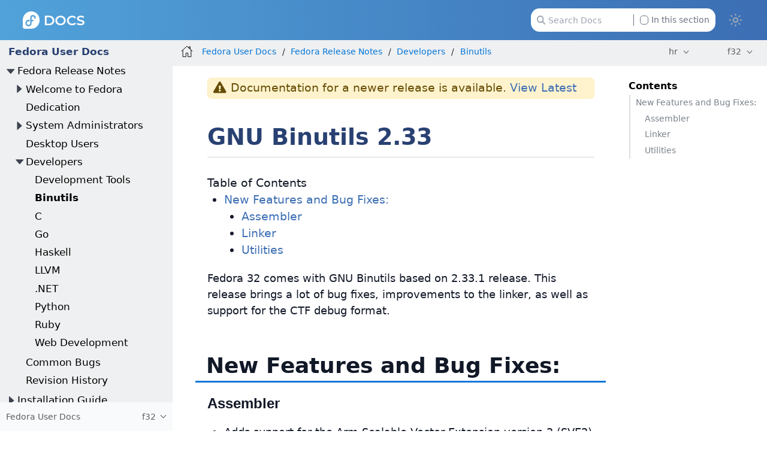

--- FILE ---
content_type: text/javascript
request_url: https://docs.fedoraproject.org/hr/_/js/vendor/tabs.js
body_size: 844
content:
!function(){"use strict";var t,r=(document.currentScript||{}).dataset||{},d=Array.prototype.forEach;function u(t){var e,a=this.tab,n=this.tabs||(this.tabs=a.closest(".tabs")),s=this.panel||(this.panel=document.getElementById(a.getAttribute("aria-controls")));i(n,".tablist .tab","tab").forEach(function(t){p(t,t===a)}),i(n,".tabpanel","tabpanel").forEach(function(t){y(t,t!==s)}),!this.isSync&&"syncStorageKey"in r&&"syncGroupId"in n.dataset&&(n=r.syncStorageKey+"-"+n.dataset.syncGroupId,window[(r.syncStorageScope||"local")+"Storage"].setItem(n,a.dataset.syncId)),t&&(~(e=(n=window.location).hash?n.href.indexOf("#"):-1)&&window.history.replaceState(null,"",n.href.slice(0,e)),t.preventDefault())}function b(t){u.call(this,t);var a=this.tabs,n=this.tab,t=a.getBoundingClientRect().y,t=(d.call(document.querySelectorAll(".tabs"),function(e){e!==a&&e.dataset.syncGroupId===a.dataset.syncGroupId&&i(e,".tablist .tab","tab").forEach(function(t){t.dataset.syncId===n.dataset.syncId&&u.call({tabs:e,tab:t,isSync:!0})})}),a.getBoundingClientRect().y-t);(t=t&&Math.round(t))&&window.scrollBy({top:t,behavior:"instant"})}function i(t,e,a){var n=t.querySelector(e);if(!n)return[];for(var s=[n];(n=n.nextElementSibling)&&n.classList.contains(a);)s.push(n);return s}function e(t,e,a){d.call(t,function(t){t.classList[a](e)})}function y(t,e){t.classList[(t.hidden=e)?"add":"remove"]("is-hidden")}function p(t,e){t.setAttribute("aria-selected",""+e),t.classList[e?"add":"remove"]("is-selected"),t.tabIndex=e?0:-1}function a(){var t=window.location.hash.slice(1);t&&(t=document.getElementById(~t.indexOf("%")?decodeURIComponent(t):t))&&t.classList.contains("tab")&&("syncId"in t.dataset?b:u).call({tab:t})}(t=document.querySelectorAll(".tabs")).length&&(d.call(t,function(i){var o,c=i.classList.contains("is-sync")?{}:void 0,t=i.querySelector(".tablist ul");if(t.setAttribute("role","tablist"),d.call(t.querySelectorAll("li"),function(t,e){t.tabIndex=-1,t.setAttribute("role",t.classList.add("tab")||"tab");var a,n=(s=!(s=t.id)&&(n=t.querySelector("a[id]"))?t.id=n.parentNode.removeChild(n).id:s)&&i.querySelector('.tabpanel[aria-labelledby~="'+s+'"]');if(!n)return e?void 0:p(t,!0);c&&((a=t.textContent.trim())in c?a=void 0:c[t.dataset.syncId=a]=t),e||c&&(o={tab:t,panel:n})?y(n,!0):p(t,!0),t.setAttribute("aria-controls",n.id),n.setAttribute("role","tabpanel");var s=void 0===a?u:b;t.addEventListener("click",s.bind({tabs:i,tab:t,panel:n}))}),i.closest(".tabpanel")||d.call(i.querySelectorAll(".tabpanel table.tableblock"),function(t){var e=Object.assign(document.createElement("div"),{className:"tablecontainer"});t.parentNode.insertBefore(e,t).appendChild(t)}),o){for(var e,a,n=0,s=i.classList,l=s.length;n!==l;n++)if((a=s.item(n)).startsWith("data-sync-group-id=")){i.dataset.syncGroupId=e=s.remove(a)||a.slice(19).replace(/\u00a0/g," ");break}void 0===e&&(i.dataset.syncGroupId=e=Object.keys(c).sort().join("|"));t="syncStorageKey"in r&&window[(r.syncStorageScope||"local")+"Storage"].getItem(r.syncStorageKey+"-"+e),t=t&&c[t];t&&Object.assign(o,{tab:t,panel:document.getElementById(t.getAttribute("aria-controls"))}),p(o.tab,!0),y(o.panel,!1)}}),a(),e(t,"is-loading","remove"),window.setTimeout(e.bind(null,t,"is-loaded","add"),0),window.addEventListener("hashchange",a))}();